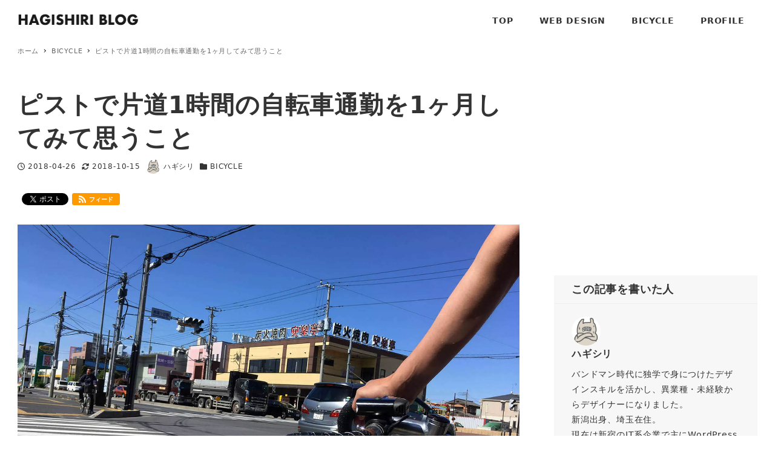

--- FILE ---
content_type: text/html; charset=utf-8
request_url: https://www.google.com/recaptcha/api2/aframe
body_size: 265
content:
<!DOCTYPE HTML><html><head><meta http-equiv="content-type" content="text/html; charset=UTF-8"></head><body><script nonce="JBieUo-oKYjNV_oxsvuelg">/** Anti-fraud and anti-abuse applications only. See google.com/recaptcha */ try{var clients={'sodar':'https://pagead2.googlesyndication.com/pagead/sodar?'};window.addEventListener("message",function(a){try{if(a.source===window.parent){var b=JSON.parse(a.data);var c=clients[b['id']];if(c){var d=document.createElement('img');d.src=c+b['params']+'&rc='+(localStorage.getItem("rc::a")?sessionStorage.getItem("rc::b"):"");window.document.body.appendChild(d);sessionStorage.setItem("rc::e",parseInt(sessionStorage.getItem("rc::e")||0)+1);localStorage.setItem("rc::h",'1769970996771');}}}catch(b){}});window.parent.postMessage("_grecaptcha_ready", "*");}catch(b){}</script></body></html>

--- FILE ---
content_type: text/javascript
request_url: https://hagishiri.net/wp-content/themes/snow-monkey/vendor/inc2734/wp-awesome-widgets/src/assets/js/widget/pickup-slider.js?ver=1768263461
body_size: 1195
content:
!function(){"use strict";var e={n:function(t){var n=t&&t.__esModule?function(){return t.default}:function(){return t};return e.d(n,{a:n}),n},d:function(t,n){for(var i in n)e.o(n,i)&&!e.o(t,i)&&Object.defineProperty(t,i,{enumerable:!0,get:n[i]})},o:function(e,t){return Object.prototype.hasOwnProperty.call(e,t)}},t=window.jQuery,n=e.n(t),i=function(e,t){0<e.length&&Array.prototype.slice.call(e,0).forEach((function(e,n){t(e,n)}))};const o=()=>-1!==navigator.userAgent.indexOf("Trident"),r=e=>{i(e,(e=>{e.style.minHeight="",o()&&(e.style.height="")}));const t=(()=>{let t=0;return i(e,(e=>{const n=e.offsetHeight,i=.5625*e.offsetWidth;(t<n||t<i)&&(t=i<n?n:i)})),t})();i(e,(e=>{o()&&(e.style.height=`${t}px`),e.style.minHeight=`${t}px`}))};n()(".wpaw-pickup-slider__canvas").each(((e,t)=>{(e=>{let t=document.documentElement.clientWidth,i=!1;n()(e).on("init",((t,n)=>{setTimeout((()=>{const t=e.querySelectorAll(".wpaw-pickup-slider__item");r(t)}),0)})),n()(e).on("setPosition",((n,o)=>{if(o.windowWidth!==t||o.slideWidth!==i){const n=e.querySelectorAll(".wpaw-pickup-slider__item");r(n),t=o.windowWidth,i=o.slideWidth}})),n()(e).slick({speed:500,autoplaySpeed:4e3,slidesToShow:1,fade:!0,autoplay:!0,dots:!1,infinite:!0,rows:0,pauseOnFocus:!1,pauseOnHover:!1})})(t)}))}();